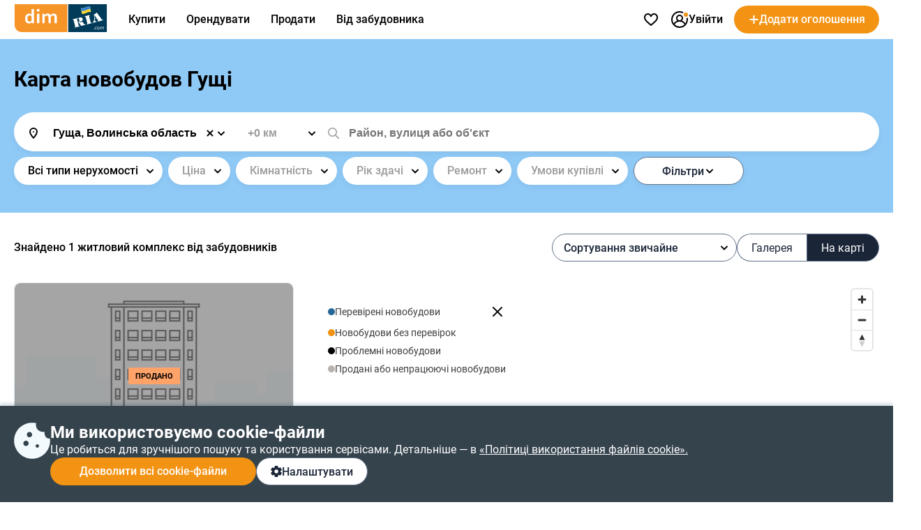

--- FILE ---
content_type: text/html; charset=utf-8
request_url: https://www.google.com/recaptcha/api2/anchor?ar=1&k=6LcuFdMUAAAAAHGswY54woAL8Le7hmO4jxDx5Q_q&co=aHR0cHM6Ly9kb20ucmlhLmNvbTo0NDM.&hl=en&v=PoyoqOPhxBO7pBk68S4YbpHZ&size=invisible&anchor-ms=20000&execute-ms=30000&cb=khc0g46qm7hj
body_size: 48526
content:
<!DOCTYPE HTML><html dir="ltr" lang="en"><head><meta http-equiv="Content-Type" content="text/html; charset=UTF-8">
<meta http-equiv="X-UA-Compatible" content="IE=edge">
<title>reCAPTCHA</title>
<style type="text/css">
/* cyrillic-ext */
@font-face {
  font-family: 'Roboto';
  font-style: normal;
  font-weight: 400;
  font-stretch: 100%;
  src: url(//fonts.gstatic.com/s/roboto/v48/KFO7CnqEu92Fr1ME7kSn66aGLdTylUAMa3GUBHMdazTgWw.woff2) format('woff2');
  unicode-range: U+0460-052F, U+1C80-1C8A, U+20B4, U+2DE0-2DFF, U+A640-A69F, U+FE2E-FE2F;
}
/* cyrillic */
@font-face {
  font-family: 'Roboto';
  font-style: normal;
  font-weight: 400;
  font-stretch: 100%;
  src: url(//fonts.gstatic.com/s/roboto/v48/KFO7CnqEu92Fr1ME7kSn66aGLdTylUAMa3iUBHMdazTgWw.woff2) format('woff2');
  unicode-range: U+0301, U+0400-045F, U+0490-0491, U+04B0-04B1, U+2116;
}
/* greek-ext */
@font-face {
  font-family: 'Roboto';
  font-style: normal;
  font-weight: 400;
  font-stretch: 100%;
  src: url(//fonts.gstatic.com/s/roboto/v48/KFO7CnqEu92Fr1ME7kSn66aGLdTylUAMa3CUBHMdazTgWw.woff2) format('woff2');
  unicode-range: U+1F00-1FFF;
}
/* greek */
@font-face {
  font-family: 'Roboto';
  font-style: normal;
  font-weight: 400;
  font-stretch: 100%;
  src: url(//fonts.gstatic.com/s/roboto/v48/KFO7CnqEu92Fr1ME7kSn66aGLdTylUAMa3-UBHMdazTgWw.woff2) format('woff2');
  unicode-range: U+0370-0377, U+037A-037F, U+0384-038A, U+038C, U+038E-03A1, U+03A3-03FF;
}
/* math */
@font-face {
  font-family: 'Roboto';
  font-style: normal;
  font-weight: 400;
  font-stretch: 100%;
  src: url(//fonts.gstatic.com/s/roboto/v48/KFO7CnqEu92Fr1ME7kSn66aGLdTylUAMawCUBHMdazTgWw.woff2) format('woff2');
  unicode-range: U+0302-0303, U+0305, U+0307-0308, U+0310, U+0312, U+0315, U+031A, U+0326-0327, U+032C, U+032F-0330, U+0332-0333, U+0338, U+033A, U+0346, U+034D, U+0391-03A1, U+03A3-03A9, U+03B1-03C9, U+03D1, U+03D5-03D6, U+03F0-03F1, U+03F4-03F5, U+2016-2017, U+2034-2038, U+203C, U+2040, U+2043, U+2047, U+2050, U+2057, U+205F, U+2070-2071, U+2074-208E, U+2090-209C, U+20D0-20DC, U+20E1, U+20E5-20EF, U+2100-2112, U+2114-2115, U+2117-2121, U+2123-214F, U+2190, U+2192, U+2194-21AE, U+21B0-21E5, U+21F1-21F2, U+21F4-2211, U+2213-2214, U+2216-22FF, U+2308-230B, U+2310, U+2319, U+231C-2321, U+2336-237A, U+237C, U+2395, U+239B-23B7, U+23D0, U+23DC-23E1, U+2474-2475, U+25AF, U+25B3, U+25B7, U+25BD, U+25C1, U+25CA, U+25CC, U+25FB, U+266D-266F, U+27C0-27FF, U+2900-2AFF, U+2B0E-2B11, U+2B30-2B4C, U+2BFE, U+3030, U+FF5B, U+FF5D, U+1D400-1D7FF, U+1EE00-1EEFF;
}
/* symbols */
@font-face {
  font-family: 'Roboto';
  font-style: normal;
  font-weight: 400;
  font-stretch: 100%;
  src: url(//fonts.gstatic.com/s/roboto/v48/KFO7CnqEu92Fr1ME7kSn66aGLdTylUAMaxKUBHMdazTgWw.woff2) format('woff2');
  unicode-range: U+0001-000C, U+000E-001F, U+007F-009F, U+20DD-20E0, U+20E2-20E4, U+2150-218F, U+2190, U+2192, U+2194-2199, U+21AF, U+21E6-21F0, U+21F3, U+2218-2219, U+2299, U+22C4-22C6, U+2300-243F, U+2440-244A, U+2460-24FF, U+25A0-27BF, U+2800-28FF, U+2921-2922, U+2981, U+29BF, U+29EB, U+2B00-2BFF, U+4DC0-4DFF, U+FFF9-FFFB, U+10140-1018E, U+10190-1019C, U+101A0, U+101D0-101FD, U+102E0-102FB, U+10E60-10E7E, U+1D2C0-1D2D3, U+1D2E0-1D37F, U+1F000-1F0FF, U+1F100-1F1AD, U+1F1E6-1F1FF, U+1F30D-1F30F, U+1F315, U+1F31C, U+1F31E, U+1F320-1F32C, U+1F336, U+1F378, U+1F37D, U+1F382, U+1F393-1F39F, U+1F3A7-1F3A8, U+1F3AC-1F3AF, U+1F3C2, U+1F3C4-1F3C6, U+1F3CA-1F3CE, U+1F3D4-1F3E0, U+1F3ED, U+1F3F1-1F3F3, U+1F3F5-1F3F7, U+1F408, U+1F415, U+1F41F, U+1F426, U+1F43F, U+1F441-1F442, U+1F444, U+1F446-1F449, U+1F44C-1F44E, U+1F453, U+1F46A, U+1F47D, U+1F4A3, U+1F4B0, U+1F4B3, U+1F4B9, U+1F4BB, U+1F4BF, U+1F4C8-1F4CB, U+1F4D6, U+1F4DA, U+1F4DF, U+1F4E3-1F4E6, U+1F4EA-1F4ED, U+1F4F7, U+1F4F9-1F4FB, U+1F4FD-1F4FE, U+1F503, U+1F507-1F50B, U+1F50D, U+1F512-1F513, U+1F53E-1F54A, U+1F54F-1F5FA, U+1F610, U+1F650-1F67F, U+1F687, U+1F68D, U+1F691, U+1F694, U+1F698, U+1F6AD, U+1F6B2, U+1F6B9-1F6BA, U+1F6BC, U+1F6C6-1F6CF, U+1F6D3-1F6D7, U+1F6E0-1F6EA, U+1F6F0-1F6F3, U+1F6F7-1F6FC, U+1F700-1F7FF, U+1F800-1F80B, U+1F810-1F847, U+1F850-1F859, U+1F860-1F887, U+1F890-1F8AD, U+1F8B0-1F8BB, U+1F8C0-1F8C1, U+1F900-1F90B, U+1F93B, U+1F946, U+1F984, U+1F996, U+1F9E9, U+1FA00-1FA6F, U+1FA70-1FA7C, U+1FA80-1FA89, U+1FA8F-1FAC6, U+1FACE-1FADC, U+1FADF-1FAE9, U+1FAF0-1FAF8, U+1FB00-1FBFF;
}
/* vietnamese */
@font-face {
  font-family: 'Roboto';
  font-style: normal;
  font-weight: 400;
  font-stretch: 100%;
  src: url(//fonts.gstatic.com/s/roboto/v48/KFO7CnqEu92Fr1ME7kSn66aGLdTylUAMa3OUBHMdazTgWw.woff2) format('woff2');
  unicode-range: U+0102-0103, U+0110-0111, U+0128-0129, U+0168-0169, U+01A0-01A1, U+01AF-01B0, U+0300-0301, U+0303-0304, U+0308-0309, U+0323, U+0329, U+1EA0-1EF9, U+20AB;
}
/* latin-ext */
@font-face {
  font-family: 'Roboto';
  font-style: normal;
  font-weight: 400;
  font-stretch: 100%;
  src: url(//fonts.gstatic.com/s/roboto/v48/KFO7CnqEu92Fr1ME7kSn66aGLdTylUAMa3KUBHMdazTgWw.woff2) format('woff2');
  unicode-range: U+0100-02BA, U+02BD-02C5, U+02C7-02CC, U+02CE-02D7, U+02DD-02FF, U+0304, U+0308, U+0329, U+1D00-1DBF, U+1E00-1E9F, U+1EF2-1EFF, U+2020, U+20A0-20AB, U+20AD-20C0, U+2113, U+2C60-2C7F, U+A720-A7FF;
}
/* latin */
@font-face {
  font-family: 'Roboto';
  font-style: normal;
  font-weight: 400;
  font-stretch: 100%;
  src: url(//fonts.gstatic.com/s/roboto/v48/KFO7CnqEu92Fr1ME7kSn66aGLdTylUAMa3yUBHMdazQ.woff2) format('woff2');
  unicode-range: U+0000-00FF, U+0131, U+0152-0153, U+02BB-02BC, U+02C6, U+02DA, U+02DC, U+0304, U+0308, U+0329, U+2000-206F, U+20AC, U+2122, U+2191, U+2193, U+2212, U+2215, U+FEFF, U+FFFD;
}
/* cyrillic-ext */
@font-face {
  font-family: 'Roboto';
  font-style: normal;
  font-weight: 500;
  font-stretch: 100%;
  src: url(//fonts.gstatic.com/s/roboto/v48/KFO7CnqEu92Fr1ME7kSn66aGLdTylUAMa3GUBHMdazTgWw.woff2) format('woff2');
  unicode-range: U+0460-052F, U+1C80-1C8A, U+20B4, U+2DE0-2DFF, U+A640-A69F, U+FE2E-FE2F;
}
/* cyrillic */
@font-face {
  font-family: 'Roboto';
  font-style: normal;
  font-weight: 500;
  font-stretch: 100%;
  src: url(//fonts.gstatic.com/s/roboto/v48/KFO7CnqEu92Fr1ME7kSn66aGLdTylUAMa3iUBHMdazTgWw.woff2) format('woff2');
  unicode-range: U+0301, U+0400-045F, U+0490-0491, U+04B0-04B1, U+2116;
}
/* greek-ext */
@font-face {
  font-family: 'Roboto';
  font-style: normal;
  font-weight: 500;
  font-stretch: 100%;
  src: url(//fonts.gstatic.com/s/roboto/v48/KFO7CnqEu92Fr1ME7kSn66aGLdTylUAMa3CUBHMdazTgWw.woff2) format('woff2');
  unicode-range: U+1F00-1FFF;
}
/* greek */
@font-face {
  font-family: 'Roboto';
  font-style: normal;
  font-weight: 500;
  font-stretch: 100%;
  src: url(//fonts.gstatic.com/s/roboto/v48/KFO7CnqEu92Fr1ME7kSn66aGLdTylUAMa3-UBHMdazTgWw.woff2) format('woff2');
  unicode-range: U+0370-0377, U+037A-037F, U+0384-038A, U+038C, U+038E-03A1, U+03A3-03FF;
}
/* math */
@font-face {
  font-family: 'Roboto';
  font-style: normal;
  font-weight: 500;
  font-stretch: 100%;
  src: url(//fonts.gstatic.com/s/roboto/v48/KFO7CnqEu92Fr1ME7kSn66aGLdTylUAMawCUBHMdazTgWw.woff2) format('woff2');
  unicode-range: U+0302-0303, U+0305, U+0307-0308, U+0310, U+0312, U+0315, U+031A, U+0326-0327, U+032C, U+032F-0330, U+0332-0333, U+0338, U+033A, U+0346, U+034D, U+0391-03A1, U+03A3-03A9, U+03B1-03C9, U+03D1, U+03D5-03D6, U+03F0-03F1, U+03F4-03F5, U+2016-2017, U+2034-2038, U+203C, U+2040, U+2043, U+2047, U+2050, U+2057, U+205F, U+2070-2071, U+2074-208E, U+2090-209C, U+20D0-20DC, U+20E1, U+20E5-20EF, U+2100-2112, U+2114-2115, U+2117-2121, U+2123-214F, U+2190, U+2192, U+2194-21AE, U+21B0-21E5, U+21F1-21F2, U+21F4-2211, U+2213-2214, U+2216-22FF, U+2308-230B, U+2310, U+2319, U+231C-2321, U+2336-237A, U+237C, U+2395, U+239B-23B7, U+23D0, U+23DC-23E1, U+2474-2475, U+25AF, U+25B3, U+25B7, U+25BD, U+25C1, U+25CA, U+25CC, U+25FB, U+266D-266F, U+27C0-27FF, U+2900-2AFF, U+2B0E-2B11, U+2B30-2B4C, U+2BFE, U+3030, U+FF5B, U+FF5D, U+1D400-1D7FF, U+1EE00-1EEFF;
}
/* symbols */
@font-face {
  font-family: 'Roboto';
  font-style: normal;
  font-weight: 500;
  font-stretch: 100%;
  src: url(//fonts.gstatic.com/s/roboto/v48/KFO7CnqEu92Fr1ME7kSn66aGLdTylUAMaxKUBHMdazTgWw.woff2) format('woff2');
  unicode-range: U+0001-000C, U+000E-001F, U+007F-009F, U+20DD-20E0, U+20E2-20E4, U+2150-218F, U+2190, U+2192, U+2194-2199, U+21AF, U+21E6-21F0, U+21F3, U+2218-2219, U+2299, U+22C4-22C6, U+2300-243F, U+2440-244A, U+2460-24FF, U+25A0-27BF, U+2800-28FF, U+2921-2922, U+2981, U+29BF, U+29EB, U+2B00-2BFF, U+4DC0-4DFF, U+FFF9-FFFB, U+10140-1018E, U+10190-1019C, U+101A0, U+101D0-101FD, U+102E0-102FB, U+10E60-10E7E, U+1D2C0-1D2D3, U+1D2E0-1D37F, U+1F000-1F0FF, U+1F100-1F1AD, U+1F1E6-1F1FF, U+1F30D-1F30F, U+1F315, U+1F31C, U+1F31E, U+1F320-1F32C, U+1F336, U+1F378, U+1F37D, U+1F382, U+1F393-1F39F, U+1F3A7-1F3A8, U+1F3AC-1F3AF, U+1F3C2, U+1F3C4-1F3C6, U+1F3CA-1F3CE, U+1F3D4-1F3E0, U+1F3ED, U+1F3F1-1F3F3, U+1F3F5-1F3F7, U+1F408, U+1F415, U+1F41F, U+1F426, U+1F43F, U+1F441-1F442, U+1F444, U+1F446-1F449, U+1F44C-1F44E, U+1F453, U+1F46A, U+1F47D, U+1F4A3, U+1F4B0, U+1F4B3, U+1F4B9, U+1F4BB, U+1F4BF, U+1F4C8-1F4CB, U+1F4D6, U+1F4DA, U+1F4DF, U+1F4E3-1F4E6, U+1F4EA-1F4ED, U+1F4F7, U+1F4F9-1F4FB, U+1F4FD-1F4FE, U+1F503, U+1F507-1F50B, U+1F50D, U+1F512-1F513, U+1F53E-1F54A, U+1F54F-1F5FA, U+1F610, U+1F650-1F67F, U+1F687, U+1F68D, U+1F691, U+1F694, U+1F698, U+1F6AD, U+1F6B2, U+1F6B9-1F6BA, U+1F6BC, U+1F6C6-1F6CF, U+1F6D3-1F6D7, U+1F6E0-1F6EA, U+1F6F0-1F6F3, U+1F6F7-1F6FC, U+1F700-1F7FF, U+1F800-1F80B, U+1F810-1F847, U+1F850-1F859, U+1F860-1F887, U+1F890-1F8AD, U+1F8B0-1F8BB, U+1F8C0-1F8C1, U+1F900-1F90B, U+1F93B, U+1F946, U+1F984, U+1F996, U+1F9E9, U+1FA00-1FA6F, U+1FA70-1FA7C, U+1FA80-1FA89, U+1FA8F-1FAC6, U+1FACE-1FADC, U+1FADF-1FAE9, U+1FAF0-1FAF8, U+1FB00-1FBFF;
}
/* vietnamese */
@font-face {
  font-family: 'Roboto';
  font-style: normal;
  font-weight: 500;
  font-stretch: 100%;
  src: url(//fonts.gstatic.com/s/roboto/v48/KFO7CnqEu92Fr1ME7kSn66aGLdTylUAMa3OUBHMdazTgWw.woff2) format('woff2');
  unicode-range: U+0102-0103, U+0110-0111, U+0128-0129, U+0168-0169, U+01A0-01A1, U+01AF-01B0, U+0300-0301, U+0303-0304, U+0308-0309, U+0323, U+0329, U+1EA0-1EF9, U+20AB;
}
/* latin-ext */
@font-face {
  font-family: 'Roboto';
  font-style: normal;
  font-weight: 500;
  font-stretch: 100%;
  src: url(//fonts.gstatic.com/s/roboto/v48/KFO7CnqEu92Fr1ME7kSn66aGLdTylUAMa3KUBHMdazTgWw.woff2) format('woff2');
  unicode-range: U+0100-02BA, U+02BD-02C5, U+02C7-02CC, U+02CE-02D7, U+02DD-02FF, U+0304, U+0308, U+0329, U+1D00-1DBF, U+1E00-1E9F, U+1EF2-1EFF, U+2020, U+20A0-20AB, U+20AD-20C0, U+2113, U+2C60-2C7F, U+A720-A7FF;
}
/* latin */
@font-face {
  font-family: 'Roboto';
  font-style: normal;
  font-weight: 500;
  font-stretch: 100%;
  src: url(//fonts.gstatic.com/s/roboto/v48/KFO7CnqEu92Fr1ME7kSn66aGLdTylUAMa3yUBHMdazQ.woff2) format('woff2');
  unicode-range: U+0000-00FF, U+0131, U+0152-0153, U+02BB-02BC, U+02C6, U+02DA, U+02DC, U+0304, U+0308, U+0329, U+2000-206F, U+20AC, U+2122, U+2191, U+2193, U+2212, U+2215, U+FEFF, U+FFFD;
}
/* cyrillic-ext */
@font-face {
  font-family: 'Roboto';
  font-style: normal;
  font-weight: 900;
  font-stretch: 100%;
  src: url(//fonts.gstatic.com/s/roboto/v48/KFO7CnqEu92Fr1ME7kSn66aGLdTylUAMa3GUBHMdazTgWw.woff2) format('woff2');
  unicode-range: U+0460-052F, U+1C80-1C8A, U+20B4, U+2DE0-2DFF, U+A640-A69F, U+FE2E-FE2F;
}
/* cyrillic */
@font-face {
  font-family: 'Roboto';
  font-style: normal;
  font-weight: 900;
  font-stretch: 100%;
  src: url(//fonts.gstatic.com/s/roboto/v48/KFO7CnqEu92Fr1ME7kSn66aGLdTylUAMa3iUBHMdazTgWw.woff2) format('woff2');
  unicode-range: U+0301, U+0400-045F, U+0490-0491, U+04B0-04B1, U+2116;
}
/* greek-ext */
@font-face {
  font-family: 'Roboto';
  font-style: normal;
  font-weight: 900;
  font-stretch: 100%;
  src: url(//fonts.gstatic.com/s/roboto/v48/KFO7CnqEu92Fr1ME7kSn66aGLdTylUAMa3CUBHMdazTgWw.woff2) format('woff2');
  unicode-range: U+1F00-1FFF;
}
/* greek */
@font-face {
  font-family: 'Roboto';
  font-style: normal;
  font-weight: 900;
  font-stretch: 100%;
  src: url(//fonts.gstatic.com/s/roboto/v48/KFO7CnqEu92Fr1ME7kSn66aGLdTylUAMa3-UBHMdazTgWw.woff2) format('woff2');
  unicode-range: U+0370-0377, U+037A-037F, U+0384-038A, U+038C, U+038E-03A1, U+03A3-03FF;
}
/* math */
@font-face {
  font-family: 'Roboto';
  font-style: normal;
  font-weight: 900;
  font-stretch: 100%;
  src: url(//fonts.gstatic.com/s/roboto/v48/KFO7CnqEu92Fr1ME7kSn66aGLdTylUAMawCUBHMdazTgWw.woff2) format('woff2');
  unicode-range: U+0302-0303, U+0305, U+0307-0308, U+0310, U+0312, U+0315, U+031A, U+0326-0327, U+032C, U+032F-0330, U+0332-0333, U+0338, U+033A, U+0346, U+034D, U+0391-03A1, U+03A3-03A9, U+03B1-03C9, U+03D1, U+03D5-03D6, U+03F0-03F1, U+03F4-03F5, U+2016-2017, U+2034-2038, U+203C, U+2040, U+2043, U+2047, U+2050, U+2057, U+205F, U+2070-2071, U+2074-208E, U+2090-209C, U+20D0-20DC, U+20E1, U+20E5-20EF, U+2100-2112, U+2114-2115, U+2117-2121, U+2123-214F, U+2190, U+2192, U+2194-21AE, U+21B0-21E5, U+21F1-21F2, U+21F4-2211, U+2213-2214, U+2216-22FF, U+2308-230B, U+2310, U+2319, U+231C-2321, U+2336-237A, U+237C, U+2395, U+239B-23B7, U+23D0, U+23DC-23E1, U+2474-2475, U+25AF, U+25B3, U+25B7, U+25BD, U+25C1, U+25CA, U+25CC, U+25FB, U+266D-266F, U+27C0-27FF, U+2900-2AFF, U+2B0E-2B11, U+2B30-2B4C, U+2BFE, U+3030, U+FF5B, U+FF5D, U+1D400-1D7FF, U+1EE00-1EEFF;
}
/* symbols */
@font-face {
  font-family: 'Roboto';
  font-style: normal;
  font-weight: 900;
  font-stretch: 100%;
  src: url(//fonts.gstatic.com/s/roboto/v48/KFO7CnqEu92Fr1ME7kSn66aGLdTylUAMaxKUBHMdazTgWw.woff2) format('woff2');
  unicode-range: U+0001-000C, U+000E-001F, U+007F-009F, U+20DD-20E0, U+20E2-20E4, U+2150-218F, U+2190, U+2192, U+2194-2199, U+21AF, U+21E6-21F0, U+21F3, U+2218-2219, U+2299, U+22C4-22C6, U+2300-243F, U+2440-244A, U+2460-24FF, U+25A0-27BF, U+2800-28FF, U+2921-2922, U+2981, U+29BF, U+29EB, U+2B00-2BFF, U+4DC0-4DFF, U+FFF9-FFFB, U+10140-1018E, U+10190-1019C, U+101A0, U+101D0-101FD, U+102E0-102FB, U+10E60-10E7E, U+1D2C0-1D2D3, U+1D2E0-1D37F, U+1F000-1F0FF, U+1F100-1F1AD, U+1F1E6-1F1FF, U+1F30D-1F30F, U+1F315, U+1F31C, U+1F31E, U+1F320-1F32C, U+1F336, U+1F378, U+1F37D, U+1F382, U+1F393-1F39F, U+1F3A7-1F3A8, U+1F3AC-1F3AF, U+1F3C2, U+1F3C4-1F3C6, U+1F3CA-1F3CE, U+1F3D4-1F3E0, U+1F3ED, U+1F3F1-1F3F3, U+1F3F5-1F3F7, U+1F408, U+1F415, U+1F41F, U+1F426, U+1F43F, U+1F441-1F442, U+1F444, U+1F446-1F449, U+1F44C-1F44E, U+1F453, U+1F46A, U+1F47D, U+1F4A3, U+1F4B0, U+1F4B3, U+1F4B9, U+1F4BB, U+1F4BF, U+1F4C8-1F4CB, U+1F4D6, U+1F4DA, U+1F4DF, U+1F4E3-1F4E6, U+1F4EA-1F4ED, U+1F4F7, U+1F4F9-1F4FB, U+1F4FD-1F4FE, U+1F503, U+1F507-1F50B, U+1F50D, U+1F512-1F513, U+1F53E-1F54A, U+1F54F-1F5FA, U+1F610, U+1F650-1F67F, U+1F687, U+1F68D, U+1F691, U+1F694, U+1F698, U+1F6AD, U+1F6B2, U+1F6B9-1F6BA, U+1F6BC, U+1F6C6-1F6CF, U+1F6D3-1F6D7, U+1F6E0-1F6EA, U+1F6F0-1F6F3, U+1F6F7-1F6FC, U+1F700-1F7FF, U+1F800-1F80B, U+1F810-1F847, U+1F850-1F859, U+1F860-1F887, U+1F890-1F8AD, U+1F8B0-1F8BB, U+1F8C0-1F8C1, U+1F900-1F90B, U+1F93B, U+1F946, U+1F984, U+1F996, U+1F9E9, U+1FA00-1FA6F, U+1FA70-1FA7C, U+1FA80-1FA89, U+1FA8F-1FAC6, U+1FACE-1FADC, U+1FADF-1FAE9, U+1FAF0-1FAF8, U+1FB00-1FBFF;
}
/* vietnamese */
@font-face {
  font-family: 'Roboto';
  font-style: normal;
  font-weight: 900;
  font-stretch: 100%;
  src: url(//fonts.gstatic.com/s/roboto/v48/KFO7CnqEu92Fr1ME7kSn66aGLdTylUAMa3OUBHMdazTgWw.woff2) format('woff2');
  unicode-range: U+0102-0103, U+0110-0111, U+0128-0129, U+0168-0169, U+01A0-01A1, U+01AF-01B0, U+0300-0301, U+0303-0304, U+0308-0309, U+0323, U+0329, U+1EA0-1EF9, U+20AB;
}
/* latin-ext */
@font-face {
  font-family: 'Roboto';
  font-style: normal;
  font-weight: 900;
  font-stretch: 100%;
  src: url(//fonts.gstatic.com/s/roboto/v48/KFO7CnqEu92Fr1ME7kSn66aGLdTylUAMa3KUBHMdazTgWw.woff2) format('woff2');
  unicode-range: U+0100-02BA, U+02BD-02C5, U+02C7-02CC, U+02CE-02D7, U+02DD-02FF, U+0304, U+0308, U+0329, U+1D00-1DBF, U+1E00-1E9F, U+1EF2-1EFF, U+2020, U+20A0-20AB, U+20AD-20C0, U+2113, U+2C60-2C7F, U+A720-A7FF;
}
/* latin */
@font-face {
  font-family: 'Roboto';
  font-style: normal;
  font-weight: 900;
  font-stretch: 100%;
  src: url(//fonts.gstatic.com/s/roboto/v48/KFO7CnqEu92Fr1ME7kSn66aGLdTylUAMa3yUBHMdazQ.woff2) format('woff2');
  unicode-range: U+0000-00FF, U+0131, U+0152-0153, U+02BB-02BC, U+02C6, U+02DA, U+02DC, U+0304, U+0308, U+0329, U+2000-206F, U+20AC, U+2122, U+2191, U+2193, U+2212, U+2215, U+FEFF, U+FFFD;
}

</style>
<link rel="stylesheet" type="text/css" href="https://www.gstatic.com/recaptcha/releases/PoyoqOPhxBO7pBk68S4YbpHZ/styles__ltr.css">
<script nonce="hW7nqWMXSxhMijzIKEhkYQ" type="text/javascript">window['__recaptcha_api'] = 'https://www.google.com/recaptcha/api2/';</script>
<script type="text/javascript" src="https://www.gstatic.com/recaptcha/releases/PoyoqOPhxBO7pBk68S4YbpHZ/recaptcha__en.js" nonce="hW7nqWMXSxhMijzIKEhkYQ">
      
    </script></head>
<body><div id="rc-anchor-alert" class="rc-anchor-alert"></div>
<input type="hidden" id="recaptcha-token" value="[base64]">
<script type="text/javascript" nonce="hW7nqWMXSxhMijzIKEhkYQ">
      recaptcha.anchor.Main.init("[\x22ainput\x22,[\x22bgdata\x22,\x22\x22,\[base64]/[base64]/[base64]/[base64]/[base64]/UltsKytdPUU6KEU8MjA0OD9SW2wrK109RT4+NnwxOTI6KChFJjY0NTEyKT09NTUyOTYmJk0rMTxjLmxlbmd0aCYmKGMuY2hhckNvZGVBdChNKzEpJjY0NTEyKT09NTYzMjA/[base64]/[base64]/[base64]/[base64]/[base64]/[base64]/[base64]\x22,\[base64]\\u003d\\u003d\x22,\x22fcKxTMOGGMKrwpLCtMO6dFFQw4QKw5UKwqTCnkrCksKKEMO9w6vDtR4bwqFawqlzwp1jwrzDulLDkF7CoXtcw6LCvcOFwr/DrU7CpMODw5HDuV/CmDbCoynDtMOvQ0bDpRzDusOgwpzCm8KkPsKIRcK/AMOuNcOsw4TCocOGwpXCmnojMDQLdnBCR8KFGMOtw7jDvcOrwopjwpfDrWIMO8KORSFzO8OLd3JWw7YDwq8/[base64]/[base64]/Ij57wq/DpcO2KXHCpUl0NMKWV35+RcObw5rDt8OYwrsNKMKoalIYIsKadsOMwqwiXsKlWSXCrcK6wqrDksOuNcO3VyDDj8KCw6fCrwTDhcKew7NEw64Qwo/DvcKBw5kZCBsQTMKnw7o7w6HCtCc/wqAsd8Omw7EiwpgxGMO5V8KAw5LDhsKYcMKCwpElw6LDtcKYBgkHOsKNMCbCmsOiwplrw7hhwokQwonDmsOndcK0w6TCp8K/woIFc2rDssKDw5LCpcKrMDBIw4rDlcKhGWHCosO5wojDrMOnw7PCpsOLw7kMw4vCqMK2ecOkasOmBAPDs1PClsKrZj/Ch8OGwr7Dh8O3G0ANK3Qjw49VwrRww4xXwp5aMFPChEjDgCPCkGwXS8ObIxwjwoEMwo3DjTzCicOmwrBoacOhFgnDtSLCtcKnfVPChUvCmzoWbMO6Y1V9bkPDkMO2w680woEdf8OOw5PCoHfDisOiw44EwqbCsSXDpjMyZznChn0/[base64]/aRUzw7lWWMOYwrfDl8OKwpc7w41Lw7fCqsKcAsK1HHEuBcOcwog/[base64]/DtcK6bxrCt8KQC1AANcORw7zDhRjDoUU3HcKPRHrCucKbUAQ7ZsOyw63DusO1EUFLwpXDsyHDs8KjwrnCtMO8w78fwqbClAkMw4x/wr5+w41sfADCv8K7wowUwodVMm0sw6o0GcOHw4XDkwllFcOmf8KqHsKjw4/[base64]/CgzZjBcK3wqxNIcO9X0LCnsKswpZfwp/CkcKleRbDvMOfwrgFw5lzw4nCny90RsKcCj5QR1rDg8K4KgEQwrPDjMKAZcOVw5nCrhdPAsKuPcKgw7bCiGwiUHXCkxhhOcK/N8KXw4trCSbCicOYLitEZSZaHxldTMODB0/DpzLDul0nwrjDllZ8wphawq/CkzjDlgsmVlXDssOWG3jDqWRew7PCn2XDmsOtTMK3bh95w5vCgX/CkmEGw6TCkMOULcOUUMOOwobDusO5U2d4Hn/Ch8OoQDXDm8ObMcKlVsKIb3rCukJVwqzDnQfCu3DDvR06wqrCl8K4wrXDq1paYsOyw69lB18Zwpl5wrwrD8OEw5YFwq4wDl9+wrxHScOaw7rCh8OZwqwCO8OUw7nDrsO/[base64]/[base64]/[base64]/KzdTw5HDhcK3wosqX8O+Ygs/w7wLQmrDosOMw68ZdsK+cmN/w5LCpjdAcXE+KMODwqLCq3lbw6MJX8OuIMK/[base64]/woAgwqAsw5nCgcKEciZkwrnCusKUwq5BVnzDosKqw4jCvWUww4DDqcOqYhI1esO9D8OZw4fDiijDqcOTwp/[base64]/CvwPCmkrCsxwMwoVfT8K6G8O5w4IobMOqwoDCp8KfwqsNSw7CpcOpCE4aMMOxQMOLbgnCv0/[base64]/CqcKpw6TDicOHDcORwpcuXyg2w7bDoMOkbg7CucO6w4fDkMOpwoQZGcK0SnwWJERPLMOOQsKXccOnWzbCrTPDtcOiw6FlGSbDj8KZw6zDuTlUVcOowpFrw4Ftw5g0wqLCiFMyZj/DuEbDj8O/QcOgwqV+wonDqsOWwrPDk8KXLF9pYl/CmVkFwrnDuykqCcOnHcOrw4XDm8OiwqXDu8KmwqI6Y8OOw6HCpsK8A8Oiw5kKUcKuwrjDscONU8KOPQ7CiBbDscOuw4pGcU4rX8K6w5zCv8KVwpwMw6VLw5cUwq0/wqtPw4dxJMKECFQVw7TCncOewqTCkcKafj0+wp3ClsO7wqFJTQrCgMOYwqMQf8K4Mi1SLcKcBg1tw4hfbsOzKgJIf8KewrFVbsK9azDDrH0awqcgwoTCiMOuw4fCikzCvcKMJcKawr3ClcOodyvDscKNwpXClhXClU0Tw4jDgAIPw4RDUBfCi8K/[base64]/DhMO9SXjCuXZywrnDtBM9LRBfLMKlcsOBQ24cw47DmGNRw5LCrS1UBMK5cBHDgsOUw5EEw5lbwo4bw5DCmcKawqjDhE3Cn2xkw7B4E8ObZkLDhsOOD8OGJg7DoCcSw7DCkGPDmsOmw6TCvwNaEw/[base64]/w49Mw7Mlw4bDtXTDlsOpKj7DmsO/[base64]/DvUhFwqPCpsKgdMKGFsKicBzCosO/w4PDrMKiw7hswrpGewDDoDrDqz1GwpbDsl8YcjXDllxnDjAww4nDs8Kcw69rw7XCiMOCCMOCNsKaJ8OMFRBNwpjDsSjCgx3DkB7CqgTChcKHP8OQdnIzJWFPMcO8w69pw4pCc8O+wqPDqkIgHwMkw5bCuToJXh/CvAI7woTDkhlAVMKdSMKLwofDiGIWwoUuw6HCucK2wqTCgWITwp95w4RNwrfCoBJzw747PX0Qwq4hT8OSw77DkX81w4MRJcORwqXCncOpwqrCp2whSGAtPj/CrcKFTTjDskdEfMOFJMOKwpAfw57DksOSG0RmdMK9RsORScONw4cKw7XDlMObP8K7DcKgw5FKcBdswp8EwrZxZxNVBnfCisKtdlPDiMOlw47CtTTDocO4wrvDni9KcDomwpbDuMOnGToAw51tIwJ7LTDDqyEgwqfCh8OyEmI4Vm0Mwr/CoDPCnxDCr8Kmw5TDoipJw5VIw74YL8Ogw4rDgiB/wrsCW0U/[base64]/[base64]/YsK2wpkPw7PDp8Omw6TCh8KEHMKewp54wrTClA3Cr8OWwq/Du8KZw6hPwqleQVFywrdvCsOIEcK7wosCw5HCo8O6w7E6RRfCvsOIw5fChDnDpMKPNcO+w5nDrMOAw4LDvMK5w5DCnGkTBxthGMO9cHHCuDHCkEFXal4/[base64]/Dm8OEdUnDlmsJwp8Dw5EYScKpbS8Pw6rCjsKzLcO7w4xDw4hhSDcYZCvDrER0C8OoZi7DucOJZMOAUF4RBcOuJcOow6bDgDvDusOAwpgjwpV2BGsCw6bCvjtoX8O7wpFkwofCg8KJUngXwp7DoQJswrDDukZFIG7CrFDDssO0a2V5w4LDh8Odw40DwoXDrGrCpm/Cun7DpGQmIg/CgsOww7lXJcKhCBtKw5lOw6x0wojDpxYGMsKTw4zDnsKawrnDpMKnEsOoKMKDK8OpcMKsNsKlw4jCrcONaMKFR0NGwpTDrMKdKcKrA8OZbjvDiDvDu8O8wrLDpcO0OjB5w7/DqcOTwoVfw4rCi8OCwpnDisOdDAnDkQ/ChDPDu3vCscOxbmbDik1YVcOgw5RKNcKDQsKgw4wEw6zClkXDhAFkw6HCicOLwpYRfsOqYxEuDsOkI3bClRTDu8OaTwEOYcKDXRs9wqJRP2TDl0wbCU3CscOCwoAvZ0LCg3/CqUzDpigawq17wonDmcKkwqXCv8Kvw6HDkXPCg8KGLWPCvsO8DcKhwpMpO8KPa8OUw6UMw6lhBRfDkwbDoFYpYcKvFWLCmjzDtHZAW1Zww4Utw75VwpM9w5bDjkvDpsK4w4oMJcKNDRPClCJUwrnDksO6A0cRccKhAsO4GzbDlMKEFSIww7IHPMOGRcKxOlhPC8O9wo/DpgNswqsLwo/[base64]/Dr8Kca8OfDMKAw5LDuQTDuyjDrsKbw53DhnRpwpDCi8Okw5YuI8KZZMODw6/CvGLCqiLChyoQesO2TEXDqSBiAsKzw7FDw7tYf8KHazwmw4/[base64]/wp/CvSkoXMONFcO+wpZoYTNWw64+dnzCmCnDkMO/w5/DpcKbwoIxwolTw7Rfb8OGwqgwwqXDkMKAw5Arw4PCocKFcsOif8OtLMOBGBQ/wpk3w7p/PcOxwqMKAgLDnsKZHMKQeybCpMO/wp7DonzCs8KQw5pIwokcwr4zw5zCoQU8PMKrX2J7KMKSw5dYPEEuwrPCix/[base64]/w68gKsOUPx8SYB15IsKoIlJUNz9BEFRuwop0bcOOw7QIwonCqsOPwoReWj9sHsKDwptewprCrMK1YcOgYsKmw7PCoMOEfGUewoHDpMKEYcK9NMKBwonCvcKZw5xjSCg2aMOEBgwrZgcdw5vDrcOofldBFXV3MsO+wopSw4w/w4AowqV8w57CkWRpO8Opw4BeeMOjwprCmxUTw6DClCvCucOTNGHCrsOsFhQaw4wtw4t4w6AZBMKVZMKkLRvCrcK6CMK2YHE+RMOEw7Uxw5p5bMOpb1Ftw4bCrGwsJMKFLU/DpFfDnsKAw5HCuWJCJsKxDMKkYiPCm8OOFQTCmsOEd0jCpcKLSmvDm8OfPQnDvRnChDXCphfCjkbDrD9ywofCvMO4F8KCw7kzwpFewpjCuMOSIXpRHDJ0wpjDhsKiw7wawoTCm1PCmFsFWFjCmMKzUhzDnsK5XR/DhsK1fgjDlHDCsMKVOxnCtF3CtMOjwod+QcOgI1RDw4N3w4jCiMKxw78zWj82w7nDkMKTI8ORwpLDnMOMw6Zfwpw3NhZtFBzDnMKGfmbDm8OFwq3Dm2/CrSXDu8K0GcOYwpJTwqvCmi0pJAUGwq7CmzLDmcK3w7nCrzc8wqc7wqRMf8OswojCr8OhCMKgwrNfw7VhwoEARksnJTbCi1zDvUbDqMO2AsKlWgogwqs0E8Kya1RDw4rDv8OHG0rCjsKrP0VoVMKAd8OUNQvDjl8Lw5pFaG/CjSYdFC7CjsKMDsOHw6zDvFBqw7kBw58fwqPDjGAnwpjDgMK4w7Y7w53CsMKtw5M4C8OEwobDt2IpcsKbIsK5XwMUw59leDrDo8KUScK9w59IRMKjW0XDj27Dr8KWwoXCh8Kiwpt2IsKgf8O/wpHCsMK+w498w7vDhB3CrsKEwosiVwFROE0rwoHCtMOaWMOmd8OyZj7Chn/CmMKuw6tWwo0GIsOabTlZw73CssKHSll+Vx7Cm8KMDXnDl1ZIbcOkP8KmcR5+wp/DtMOawrvDiiYGVsOUwp/[base64]/CsDrChcO3FCHDlWowCCN2TsKaSsK9ZzvDuRlfw44DBwTDvsKywpPCr8OtOh0mw7rDtlFudDTCqsKUwqDCrMOsw6zDrcKnw5rDkcOUwrVQXW/ClMKxF3A+F8OMwpIEw4XDu8Oqw7zCoWbDpsKhwq7Ck8KHwpdETsKbKH3Dv8O0YsKKYcODw63DszJmwoxYwrMvSsKGJxfDicORw4zCsWHDq8O/wrvCssOVTT8Fw4/CkMKVwpvCl0d2w6EZXcK7w6ULCMKPwpUhwoZyRyJrX0bDqBJySH8Vw4ROwrHDkMKuwqrDhCViwpQLwpAIPk0Ew5DDkMO7ecO7WMKWVcKLa3I2wpl6w5zDtF7DiSvCmXE/AcK3wodqBcOpwrF6wq7Dr2TDikZWwqXDscK+w47CjMO+EsODwqjCkcKPwpBtPMKUeiZkw67Cu8OhwpnCpVghLAInL8KXJm/CjcKIHRfDncKyw43Dr8K8w4LDsMOAScO+w77DocOqc8OqBMK+wpACJknCo39hecKnw77DpMKbdcOgf8ORw40/NkPCjwrDuhlfBi9QbChdFFhPwoEqw74swovCisKmI8Kxw5XDsWZANl8BX8K8XSzCusKtw4DCvsKWeGHClsOUE2LDh8KgCynDpiR0wqzCk18GwqTDqxhJHz3DpsOQN3IlOXJkwp3Dtx1WLA9lw4NQNsOHw7U9asKwwpgEw5F/RsOGwozDuyVFwqjDsCzCosODbiPDisKifMOub8KNwofDlcKoEXwsw77DvQ5pMcK/[base64]/[base64]/G8KRw4TDqQLDiMOewrbDtxJIdcOewq0tL8K/w5PClXptS0nDoWhjw6LDuMOGwo8HeGnDiRY8w7nDoGohAx3Di113EMOkwoluUsOeKXIuw7DClsKywqDDmMOEw7nCvi/[base64]/LE/CokfDnnXCmsKawo7Cilc/w49ISsKaKcO8TcK6RMO5RTnDo8KOwpQmBg/[base64]/FHUpI8KXI8OIwqvCsBjChMKSw7DCoMOXFsOewp/DmsKqSS/[base64]/wqHDtsKRw4fDq2PCggIIPcOtP3DDu8KswrYFwo3CocK9wqDCuAoiw5UfwqTCi0PDrz5zNwpHC8Oyw6bDlcOVK8KkSMOPG8O/QiB6XyJlI8OqwqAvYAvDqsKswoTCp30Dw4fChkpEAMK8WzDDtcKRw5TDosOEdgNvP8KLb2fCnQs3wobCscKCN8OMw7DCsQbCpjzCvGvDji7Ci8OnwrnDmcKPw58LwoLCk1bCjcKWDQd9w5MLwo7DmsOEwrDChMOAwqV8wprDlsKPEE/CoU/ChlNyDcOedMOiN1p5Gw7DnXI5w5kXw7HDsQwjw5ITw41VWRvDtMKnw5jDgcOgYMOKKcO4SF7DoGDCkGbCoMKvFifCv8KAM2wMwrXCjjfCpsKzwo7CnxfCqj5+wpxCQMOUMUg/wplzNw/[base64]/TcO7wpJkw6PCrsO+fMKFwqfDsH9CX3vDicKAw7bCqGPDkMO/ZcOjIsOXRWrDs8OCwofDj8OmwrfDgsKHLCLDgTFewpgKdsKdJsO+VivDnis6WUAJw7bCvUgABDw9I8KMJcKxw7scw4M2OcOwITLDil3DocKdSEXDpRNpOcKowpjCqH3CqsKKw4xYcDnCoMOtwoLDvn4pwqbDtV/CgcOtw5LCrXjDp1TDhsKfw7BzAsKSDcK2w6E9YlHCmHozasOqwpQUwqbDj1jDqEPDusO0woLDlFbCsMK/w6nDgcK0Z0FlCsKFwqXClcOre2DDhX/CiMKZQSbCtsK+V8K4w6PDrXPDo8O7w67Cs1FPw4QDw6PCuMOmwq7DtGF+Vg/DvGnDiMKpPMKGFhthMSJlYsKOw5R3wqfCvyI8w4kFw4dUPkkmw6J1GljCl27Ds0NTwplswqPCg8KLQMOgKAAiw6XClsOwJF9Ywpw/wqtHdWHCrMO5woQcHMOywqHDr2dVL8KZw6/DsG15w79nC8OfA33DiC/Dh8OEwoJiw7DCsMKGwoHCosKaUEnDkcK2wpA5KcKWw4HDpyEvwr8caDwMwq8Dw6zDhsOdNwpnw7Y3w6/DpsKUAcOdw7N/w4x+IsKUwqIFwojDjBgDAxlxwr9nw5rDucK/wrbCs28qwpp5w5nCuETDocOHw4NAQsOUIAHCsm4FWC/Do8KHZMKEwpdBAmnCiV0HVsOBwq3CscKEw6/Dt8KWwqLCs8KsNy/CpcKBUcKRwqvCrzZrAcKaw6bCs8Kkw6HCnkDCj8O3PAhVdsOnFcKhDn5tf8K+egDCj8K8FwoHw5UgX1Biwp3Cu8KVw4bDhsO5HClvw6NWwr5iw6rCgAo3wqFdwpvCgsO4GcKiw57CkQXCgcKrJAwoIMKHw5fCjHUYYwLDkX/DtAB9wpbDm8OBVRPDpz0JDMOrw7/Dk0/DgcO5wrhDwqJgJ2k3AiUIwonCisKnwoEcO1jDgULCjcOMwrbCjB3DqsO8fgXDscKNZsKFccKpwrLCggXCv8KQwp7ClD/DhMONw6nDncOaw5Jvwqg1QsOZSynDhcK1wq3CikTCnMOUw6bCrA0bLcODwqjDnRDConnCisKpUmTDphTCs8O6QWnCun8xUcOEw5DDhRBvaQ3CtsKSw7EtURMQwr3Djz/DplF/AHkyw43DrSkFX31PIlfCjnRFw5HDu3PCnjXCg8KHwoXDgSoNwqxWMMOqw4/[base64]/wq5gKMKhw6DDgsOsLV3Cjh9Fwq3Cg25AV8OtwpoDTR3DusKGRE7CmcO/WsK1F8OXOsKeLW7Cu8O1w5PDjMKtwofCunNaw65rwooTwoAbV8OzwpwpPETCt8OaYj7ChRw7BBk/[base64]/BMKnwod8d8OEWz5owrIXw5HCozHDo2M4NGXCs1zDrDldw4w5wp/[base64]/[base64]/DsMOmaMK1w4obBMKbDi8EYUHCqcOpw4oCwp9bwqkzJcKzworDjSMbwqhgOChywowfw6RGAMKMM8Ozw4/CrMKew5ZfwoDDmcKvwonDsMOEEzjDvRjDsy08bWljBEXDpsOUf8KaesK1DMOsFMOXTMOaEMOZwozDtAApdMK/bUYHw7rCqijCjMO1w6zCozHDv0gGw4I8wq7CqUkZw4DCtcK5wrHCs2vDtFzDjBbDhGQbw7fCpWofb8KiRi/DpMOxAMKew5fCgWkPH8KiZXPCg0nClSkUw7dxw5rCjy3DvWrDkU/CnhFgTMOxDcKGBMOnfVLDr8Oyw7Ntw5jDlsOBwr/CnsOtwrPCoMOWwrbCusOfw5cXZUxJFXjCuMKISUd6wpIgwr0nwqXChA3ChMOtIXHCjR3CjV/CsjJpQAfDvSB1Xh80wpoFw7oQTC3Dg8K3w7DDjsOmTRdyw4EBI8KMwoMCw4R7UsKiwoXCoDkSw7hgwoTDlClrw7VRwr3DqDDDkmXCv8OSw7/Ch8OLNsOzw7XDo1kMwowTwq5MwpJLYMO7w5p/C1FqBgnDlTvCgcO1w77CmDLDusKVBAzDmMKjw7jCosKSw4bCmMK3wpMxw5JQwqYURCJUwoItwrAxw7/DoD/DsiBuZTUswqrDsCxbw5DDjMOHw4PDkzM0FMKDw6sFwrDCpMK0NsKHMhDCvGfCmETCkmILw4Bzw6HDsiIRPMOZM8O8KcKowr9yZGYWOUDDkMKrQ0wXwq/CpkvCgETCmcO8QcONw4pwwrcDw5R4w5bCrR7CpCFWSQM+anjCkRrDlCnDoDdGNMOjwoxNw4nDuF/Co8KXwp7DscKeOFHDpsKhwpo8wqbCrcKewqhPW8KPWMO8wrzCocKtwpxFw75CLsKbwo/DncOvOMKiwqwAS8KZw4hpT2LCsinDrcOhM8OuTsO1wqPDjAEHUsKvYMOywqM9w5VUw7YRwoxJBsO8UULCsV5nw446HWhzFVvCqMK2woUMScOxw73DgsOOw4AGX38KacOAw4p1woIGCyxZWVzDicObKlLDjMObw4AZNB7DtsKZwpXCs3PDlw/Do8KWZErCsRgwFhXDt8Odwr7DlsKnR8OlOXlcwoM2w4nCiMOgw4LDrw0gJmRCN05Aw70Uw5E5w7QvB8Kvw4w8w6Ugwp7Ck8KABMOHX2w8bR/DuMOLw6UtHsKlwoImbcK0wp1pWsOQKsOELMOuCMOkw7nDhw7DhMOOQ3tSScO1w65EwrHCv358f8KxwpklZBbDhTt6JzgXGjjCk8KSwr/[base64]/[base64]/DvsOMWMOYKCrCk8KrRcKlw5V7wp/Cti3CgMOjw4DCpxPCucOIwoXDkV/[base64]/DtMKAwrbCnsKswoLCkTTCi8KibcKYAsK/cMOSwqY6PsOfwqMiw5JWw79ReXjDnMKfacOoEBPDrMKPw7bCl389wqcFDFscwqrDgDHCpMOHw4g5woxXOFDCjcOSW8OWejcGOcO/woLCvkDDmF7Cn8KYbcOzw4Vdw47DpAwlw75GwojCrsOmYRERw7FqcsKOIcOrDTRiwqjDisK2YX1QwqHDvGwsw68fJsK6wqZhwq8Vwr9IIMK8w5VIw6k9JFN/VMKNw48pw5zDjiovUkfCliZ+wofCvMK2w4pswqvCkHFRCcOyeMKRdGkIwq9yw7HClMOmeMONwqwewoMNW8OiwoAebTI7JsKuJcOJw6jDgcKzdcOARl7Cj0RjEn5RdEBfwo3Cg8OCSsK0G8O8w73DgxbCmCzCm192w7hnwqzDtDwzLxs/WMOic0Z5wovDlQDCqsKHw78JwqPCncKXwpLCvsKswrF9wozCulIPw4zDmMKSwrPCpcOsw4jCqAsvwq8twpfDhsOOw4zDj13CncO2w41oLHkTOFDDgnFtXEjCqBLDtwkbRMKfwqzCoEDCpHd/E8KXw7ZMF8KhPAbCscKEwr9rIMOaOCjCgcOgwqnDpMO8wqHClgDCqFsbbC03w7nDk8OKS8KOcWRNNsOAw4xxwoHClcKVw7XCt8KDwofDg8OKBn/[base64]/w7PDlVjDrizDsMKsaMKHEF0KwpXCh8K5w5gECCJFwpbDgg7CmsO+a8O8wrxofjrDrBDCjz5lwqBELRJBw5gOw5LDocKLQFrDtwPCs8OjUhjCmhLDuMOvwqpJwoDDs8OsdmXDqkg8GA/Dg8OcwpTDpsO/wpxbacOEZMKqwoBmX2gyf8KUw4Isw4RzCEohQB5NfcO0w7EIfBIiWF7CnsOKGsK9wqPDpEvDj8KvZgXDrgjChlcEacOzw4NQw4TCucOCw59vw45twrcoUT9iCEMBb1HCuMKZQMKpdBVnN8OKwqswe8OQw5k/ccKeOX9Twq1xVsOBw43DtcKsZwF/w4luw5fCjk3Dt8KYw4J8YmDCuMK5w4/DsSxkFcKlwq7Di1bDusKAw5V5w5FTPE3Cn8K7w4nCsFPCmcKbCsOIEgtGw7LCqj1DbSoCw5EEw5DCkcO3wrrDosOqwqrDk2TCgMKbw6cUw4Usw7xtAMO3w6zCo1/[base64]/CsCoNKsOew57CocKlFG3DhsK4wplHw5vChcO/TcOdwrvCssKLwpnDu8KRw5XCu8OVC8KMw7DDozNaF2fCg8KUw5HDh8OWDSgbMMKIeVtIwoYvw6DDpcOrwqPCtAjCv1JQw4IqAsOJFcO6XsOYwpUQw6LDrjw/w6Zew7nCvcK/w75Ew7pnwqnDqsKPWyoowpZhK8K6ZsORY8KKHTLCilJdVMO5w5/CicOjwrcBw5UtwpZcwqZ6wpMbeX7DqA1GTSXChMKBw4AvN8OPwpwPw7fCrwnCohd3w7zCmsOEwqcLw6cYGMOSwrUfJUhNa8KPSxXDvzrCt8OswoBOwoZkwp/[base64]/DqQttBlU6wpjCu0/[base64]/[base64]/OsOBJAoXw7AaM8KGUcK4aDFGVsKawp/CuBbDikx1w5RTcMKzw6PDmsKCw7FCRcOiw7/CqHTCq1g1dXsfw5tZDU7CisKgw5tsFG1jU2EBwo9ow6ZDFMKMJWx5w6MHw41UdwLDocOxwrtnw7bDumFNHcO8b2M8XcK9w5bCvcOoCcOMWsOfWcKswq4MD1R4wrRnGWzCjT3CtcKaw6AdwoclwoB+L0zDtMO9eRdjwp/[base64]/DgXp2w4w3NAjCt8KLwrVnUcK+RTddwqg4NMOzwpHCjkUIwqTCoGzDr8Olw7YLOBDDg8KlwoEFGRXDiMOVWcO5UsO/woRWw7Y9LzDDrsOlP8ONO8OrM0PDgG4ywpzCn8OZHxDCp3fDkQtjw7PCshczHMOlF8OfwrDCukgMwrDClFjDp2HDunjCrFPDogXDjcKUwr8zdcKteFHDkj7CkMObf8OuD0zDh2fDvUvDlw/DncOSCQ02wq1Hw5fCvsKsw4jCunPCvsONw4rCiMOwVQLClw7DicOADsK0LMOMdcKPYsKmwrHCqsOTw6hOOGnCvz/DpcOpS8KWwp7CksO5N3gDZsOMw6ZmcyMiwqBZHBzCrMK9JcK3wqUaacOlw4gow5nClsK2w5DDj8KCwpjCisKobGDCmztlworDlR/Dp13CicOhDMOSw74tBcKkwpVdSMOtw7J1YnQGw71zwo3CosO/[base64]/A8O1w7oJwqbDv8OZK8Khw6Q1w54iQ0tXw6pqw79sCzVBw4sPwoPCkcKcwrHClMOjEEDDnVrDocOEw4wmwpEJwocSw4U6wrp4wrfDtcOcacKVPMO6Uj0Cwq7DicOAw4jCtMOvw6NnwofCrMKkfSNxacKAK8OWQFAfworChcO/EMOjJTQKw4jDuFHCnzlCecKxVDITwr/CgsKDw7nCm0powrwxwqbDtSbCviHCq8OUwqXCkxgeR8K/[base64]/DgQHDuQRlJmXCiMOVNsOaw6TDrXLCoHd/w549wrLCljvDlA/CnMKcMsKlwpUVAhnCncOgOcKWYsOMfcO4UMO4P8Kyw7nCjX9bw4tPXEE4woJ/wqoDKXEBWcK+E8Kswo/DqsKuLAnCqy5YIzjDsgjDrU3CvMKyP8KPS2fChht+SsKHwovDrcKFw78qen55wp9HWHnComQzwoFCw7B/wqbCkmDDu8ONwo/Du13DoDFqw5HDksKgP8OFS1bDncKIwrswwq/CqTMUV8KsQsKowqsgwq0gwoMvXMK7FRIxwq/[base64]/DksOiLsKzV3dPQBzDlMOCO1rCkUXCj2LDk2EjwrvDqMOsesOxw7DDkMOvw63DhRAgw4HDqHbDvzLCiRBFw4YFw5zDg8Obwr/Dn8KZYMKGw5jDvMO6wqDDj3Z+ZD3CpsKGDsOlwphnZlpvw6xHLxTCvcO2w4zDqMKPPFrChWXDr2LCn8K7wpMsCj/DvsO9w5JYw7vDr00/I8KFw6oENgbDrWAdwrrCvMOcGMKfdsKYw5oxRsOow5nDh8Orw6dicMKow57DvztpQ8KhwpzCqVPCkMKKciB9fcO7DsKYw78vBcKvwqYeXVwew64vwqELw7zCjQrDmMOFL1EEwqEBw5Qjw5gYw6t1GMK1GsKGG8KCwoV/w4dkwrHDkDssw5JMw7bCsinCgTkHdjhhw4soCcKIwrDCicO7wpvDo8K2w4lpwps9w4xvwpIgw6bCvwfChcKICsOtb11dKMKLwphSHMOELFRwWsOgVx/ClRgCwoB6bsKrd3zChXDDscKyNcOdwrvDlnPDujfCgRheL8K1w6rCgkkfZFfCg8KlEMKFwrwmw41Uw6/ClMOTO1IiJz5cJsKTQcO0HMONTcOUXhFuESNEwpwFIcKmfMKSS8OQwpfDg8Omw5UcwrjCpCwDwpsuw4PCg8OZbcOSJBliwr/[base64]/ZwzDu8ODw47DhHcKYcO/woTDoXrCsXJaIcKSbWvDoMKccwDDsDnDpMK9HcOGwotgEw3ChCDCqBp9w5LDjnXCjMO/w6gsCTd8SDQddBsMLcO/w44mfTbDsMOKw5DDg8KTw5HDkiHDjMORw7XDisOww5YLJFnDqXUaw6XCicOKKMOEw5XDsxjCqGYBw4EhwphsS8ONwrXCk8KuVz8yP2PCnmtLw7PDvMO7w74+NiDDqmsjw4MtG8OvwoLCnHwew7osfsOhwpcIwqAwCitPwoVOHQEKUDXCpMOLwoNqw7/Cjgc5IMKDOsKqwp9qXTzCi2Jfw4oBQMOBwoh7IlzDsMKOwpcAd1A6w6jChxIzVExDwpg5Y8KdBMKPBFp9G8OTLy/CmS/CujksPx1aScOsw5HCoUksw4gLH28Awrh9Sm3CiSfCvMOMR3FbbsOOLcOnwqEUwq7Cn8KAQGBtw57Cvg9AwoMyfsOoTyo9ZCY/[base64]/QTtqdcKJw4DDl8Oqw43Ch8OzLm7CugnDmMOtXsKrw5FXwpPCtsOtwqdmw5d9eDkJw5jCnsO+CsOGw59owoPDlF/[base64]/ND7DlkkLYDHCk8K2fMKIwpxww6/Cu8ODFStIEMOcOVMxZcOsSSLDryNvwpzClGlsw4PDihTCqmAYwrkPw7bCocO4wo/Ct1Mub8OsUMKUbRABUiDDoiHCisK3w4bDuTJzw4rDsMK5A8OFGcO4QMKBwp3CmmTDsMOmwp90w6dHwo7Cvi/CvAFrJsOuw4bDosKTwpM6OcOXw6LCusK3BBHDi0bDlwDDugwtZmrCmMOdw4tbf2bDmXhraVUlwos1w6rCqQ4qM8OAw6d2UMK/YjQDw7smO8KHw4s7wpd8Jn94YMOZwpVmYGHDmsK9BMKUw4g/J8OJwoVKUnHDkEDCiSLCrQHCmUgdw58jH8KKwpEEw7s1N3TCn8OPEcKMw4jDuWLDvwhWw6DDrF7DnlHCr8O1w7TDsG4eYC3DuMONwqdewrBfDcKAE0rCpsKdwpzDrgUpG1TDm8K2w6hVOmTCg8Ocw71lw7zDrMOhb1l2GMKkw716w6/DqMKhAMOXw5nCsMKGwpMbdl01wq/CtwXDn8OEwr/CoMK4aMOmwqvCrW9rw5/Co2A/wpnCnSggwoMAwonDhFBrw6wTw6vDk8OmRQ7CtGLCjz7DtTAWwqLCiXnDhhfCtmXCpcKswpbCpRxELMOdwp3Cm1RAwqTCmkbDuS/CqcOrVMOeOSzCh8ORw4vCs3vDixhwwpVbwpbCsMKuLsKNAcOkMcOFw6ttw5dPw54iwoohwp/DtknDuMO6wrLDjsKAw7LDp8Ocw6sWKg/[base64]/DmCDDv8Ogwo/CsxzCkXTClsKVw7PDtsKZw4vDrQs3UMK2RMKlQC3CkgHCv2nDosOXGxbCrysUw79pw6HDv8KTFnJ2wpwSw5PDhVjClV3DlwDDhsOCBRnCnGcyNmcow6lCw77DmcOwOj4Fw4MQRX0IQmsoMTvDgMKkwpHDkXrCtUhGEQ9bwqfDj1PDth7CoMKTBx3DnMOzfF/CisKHNHcnFzcyJllhawzCom5Owosfw7I4VMK9d8KnwqbDiUp0YsOSaHXCkcKfw5DCgMOpw5HCgsOsw4/DhV3DqMK/KMOAwqNkw7/DmjLDq1HDvQ9Rw7JjdMOWFV/Dk8K3w7VjZ8KHBmrCsi0gw6XDt8OiYcKywohyCMK5wqMGJ8OTw48vCsKdJMK5YydlwofDoi7CssO4L8Kxwr3CscO0wp42w4zCkHDCp8OAw6vCghzDlsKzwrF1w6TDixBVw4BhBlzDk8KCwq3DpQs4ZsODZsK2MgNHIEfCkMOFw6PCmMOswr1mwpXDvcO+HztywojCsn/CpMKuwpU5N8KCwozDvsKJCSvDrcKiZVzCmH8BwonDvmcqw5pLwrIGwo8/wo7Do8KaGcK/w4cIcxwecsO+w6ViwqtNcxVcDhXDl1LCsjJNw4PDmw9YFXocw5VPw5DDu8OrKsKIwo/CtMK7A8KkbcOIwpMkw57ColUewqpcwrotNsOmw4nDmsOHQkTCr8OswqZFMMObwpPCisK7FcOhw7dHe2PCkEEEw47DlWfDqMO8PMOnOB57wrzCmy07wqVuRsK1Nk7Do8Kiw7c/wpbDsMKRSMO1wqwqJMKQesOBw7E/w6hkw4vCl8K+wp8Fw6LChsKXwo/[base64]/Cv8OLZsO0w5lQw7IFacOLw5wmw6cCw4jDpCPDrEHDogBbRMKvesKKMMOJw70MQDQ5JsKqcjXCtjpTA8KgwqM9KjcfwonDg3bDn8KER8OLwqfDqlTDp8OKw7/CumIWw5XCrkDDrcK9w5p1TMOXGsKMw6rClUhnDMKtw48QIsO9w5ljwq1nC0hLw6TCrsKowrVzfcO+w4HCsQRgQMOLw5EKdsK5wpV1FsO0wobCjmnCl8OzbcOWD3nDlidTw5zCj0/Dr2wuw6x1ZQ92R2Bsw55uQhBqw4jDrVJLM8O6XMKiBytCMFjDjcKYwqFpw4DDsj0VwofCrXVFBsKfFcKlelXDq0/Dt8OrQsKOwonDm8KFGMOiSMOsaBMewrV0wqfCiSISKsOVwoYJwq/[base64]/[base64]/DjHMuEz7DocKrwp1twrIebMKRw4JHWC3ClVxHw5hxwoPCnTLChhM2w5/[base64]/DjQ7CjwtNT8Kxw6pDwoPCssOpwobCg2DCkcKMw6B9GjbCncOAw5/CmlDDmcOawoDDiwPCrcKWccO4ZU4TGkHDsxfCt8KGLsKcZ8K7bEx6by1Aw4ACw5XCuMKPLcODVsKEw6pVBSJ/wotDcjfClxoEYQXDtGbCk8K7wr/CtsKmw710d3vDm8KDwrLDtCNZw7ojSMK6wqTDjiPDkXxXG8OMwqUqIGVyHsOHL8KECD/DmQ/[base64]/CpUYgF1bCpsKhw5vDoMKEFgEKVxQGMMKxwpDCjMO7w7rCu2jCoSPDmMKjwprDoxJqHMKqYcOSNw1OVMO+woQ3wpwREWzDscOcexFVLcOkw6DCngREw7BqFyEQRlTCkX3Cj8K6w47DkMOSBRXDrsO0w4/DmMKWFy0ADV/CtsOXTVbCswgVwqMAw5x5Gi7Di8O9w4BKRFtmGsKUw51HDcKpw7J3MnBGDTfDuXQrR8Oyw7FSwpXCrVvCvcOdwrlNEsKoR1YvKU0EwqjCv8OIYsOrwpLDhDFFFkvCnWVdwpoqw5TDljxqAUtmwp3Ckng5fWFmCcOXR8Kkw6Q/w7LChSPDnHwWw5PDuS9wwpfDnAEBFsOIwr5Hw5fDiMOrw4fCisKiGcO3w4XDv2oDw5N4w4liRMKjKsKaw5oVZsOQw4AXwpsDWsOiw5A8BRPDscONwp0Gw7k/[base64]/CmcO2OmDCvMK8LcOQIl9JLcO2PMOQIWHChiF/wpASwo0/GMOpw7TCkcKBwqzCisOOw7Qpwophw4XCpUvCksKBwrbDkxrCssOCwpwJXcKBDDXCq8ONE8OsdMKKwqjDoCvClMOgN8KfDVc4w57DisK1w5dYLsKhw4XDqhDDicOVNcKlw6Qvw7vCgMOnw7vCuzAdw5ctw7fDt8O5ZMKNw7/Cr8K7QcOfKVJJw6ZBw4wHwrHDimbDscO8LDs7w6bDn8KiTCEOw4XCr8Olw4UUwqTDiMOfw6TDv214U3TCkA5KwpnDtMOlWxrCpsOXD8KREsO/wpLDoRV1wqrCtVwoGV3DrcK3UiRCNglBwqkCw65kOsOVUcO8dXgjXwbCq8K7YDNwwodUw7s3CsKLUwAXwovDoX9Iw5/Clm0EwrbCpMKQNChcTnIDKx5GwoXDq8O8w6VFwrPDihbDt8KjI8KSO1PDlMOdZcKTwpbCnzzCrMOaE8Osc3rCuxjDh8OxJgPCnz/Dm8K9SsKsD3cof35nPnLCgsKjw6ggw69ebxNpw5fCocKRwpjDk8KtwoDCvzcnN8OvAgTDnzhqw4/ChcOhesO+wqHDuyzDl8KUwoJUNMKXwpDDk8OGSSZLa8KowqXCkkEdJ2xBw5HCiMK+w6AXWR3Ci8KowqPDiMKZwrfCoBcBwqhDw7DDpk/DqcO2XCxSPERCwrkefsKuw7cqfnfCsMOMwobDlkkmHsKvP8Kkw7s+wrs4LMK5LG3DsAUAecOrw7RQwpQcWns8wp0RMWLCrC7DusK4wo8\\u003d\x22],null,[\x22conf\x22,null,\x226LcuFdMUAAAAAHGswY54woAL8Le7hmO4jxDx5Q_q\x22,0,null,null,null,0,[21,125,63,73,95,87,41,43,42,83,102,105,109,121],[1017145,652],0,null,null,null,null,0,null,0,null,700,1,null,0,\[base64]/76lBhnEnQkZnOKMAhmv8xEZ\x22,0,0,null,null,1,null,0,1,null,null,null,0],\x22https://dom.ria.com:443\x22,null,[3,1,1],null,null,null,1,3600,[\x22https://www.google.com/intl/en/policies/privacy/\x22,\x22https://www.google.com/intl/en/policies/terms/\x22],\x22U8FpD5m1EL4o/1EN0QNx+b5oulmssFb4w/m0FtnaW7w\\u003d\x22,1,0,null,1,1769097467785,0,0,[181,173,104,41,119],null,[175,249,30,82],\x22RC-htDymdxK6oLtLw\x22,null,null,null,null,null,\x220dAFcWeA6IOkr_AsFj3FwBogNhJGGeLuMzEN428j7y-DZqxHdyQYauwalHK81_TvzaLAksF8fsyW7dPrjoGxAw_W_qzcNkPrAWgQ\x22,1769180267642]");
    </script></body></html>

--- FILE ---
content_type: application/javascript
request_url: https://dom.riastatic.com/react/build/js/chunks/4892.cb87c02d8bd5d136b21f.js
body_size: 7
content:
"use strict";(self.webpackChunkkoa2_react_redux_dom=self.webpackChunkkoa2_react_redux_dom||[]).push([[4892],{24892:(e,a,k)=>{k.r(a)}}]);

--- FILE ---
content_type: application/javascript
request_url: https://dom.riastatic.com/react/build/js/chunks/9091.4e68bbaec97bd16a8de1.js
body_size: 3655
content:
(self.webpackChunkkoa2_react_redux_dom=self.webpackChunkkoa2_react_redux_dom||[]).push([[9091],{912:t=>{t.exports=function(t){return t&&t.length?t[0]:void 0}},71105:(t,e,n)=>{"use strict";var r,i=n(24994)(n(43693)),o={OTP_BANK:1,GLOBUS_BANK:2,PRAVEKS_BANK:3,UKRGAS_BANK:4,CRYSTAL_BANK:5,OSCHAD_BANK:6,PRYVAT_BANK:7,URKSYB_BANK:8,CREDO_BANK:9,COMIN_BANK:10,RAIFAIZEN_BANK:11,CREDIT_DNIPRO_BANK:12,RADA_BANK:13,ALTBANK:14,SENSE_BANK:15},a=(r={},(0,i.default)(r,o.OTP_BANK,"АТ ОТП банк"),(0,i.default)(r,o.GLOBUS_BANK,"АТ КБ Глобус"),(0,i.default)(r,o.PRAVEKS_BANK,"АТ Правекс банк"),(0,i.default)(r,o.UKRGAS_BANK,"АБ Укргазбанк"),(0,i.default)(r,o.CRYSTAL_BANK,"АТ Кристалбанк"),(0,i.default)(r,o.OSCHAD_BANK,"АТ Ощадбанк"),(0,i.default)(r,o.PRYVAT_BANK,"АТ Приватбанк"),(0,i.default)(r,o.URKSYB_BANK,"АТ Укрсиббанк"),(0,i.default)(r,o.CREDO_BANK,"АТ Кредобанк"),(0,i.default)(r,o.COMIN_BANK,"АТ Комінбанк"),(0,i.default)(r,o.RAIFAIZEN_BANK,"АТ Райфайзен Банк"),(0,i.default)(r,o.CREDIT_DNIPRO_BANK,"АТ Банк Кредит Дніпро"),(0,i.default)(r,o.RADA_BANK,"АТ РАДАБАНК"),(0,i.default)(r,o.ALTBANK,"АТ Альтбанк"),(0,i.default)(r,o.SENSE_BANK,"АТ Sense Bank"),r);t.exports={bankIds:o,mapBankIdToName:a}},29125:t=>{"use strict";t.exports={CATALOG_NEWBUILD_INFORMER:1,REALTY_INFORMER:2,BEST_NEWBUILD_CATALOG_INFORMER:3,DEVELOPERS_CATALOG_NEWBUILD_INFORMER:4,MAP_NEWBUILD_INFORMER:5,SIMILAR_PLANS_INFORMER:6,NEWBUILD_PAGE_CHARACTERISTIC_BLOCK:7,PLANS_PAGE_PLAN_INFORMER:8,PLAN_PAGE_CHARACTERISTIC_BLOCK:9,FLOORS_PLAN_INFORMER:10,HEADER:11,NEWBUILD_PAGE_BLOCK_WITH_COMMERCIAL_PLANS:12}},96541:t=>{"use strict";t.exports={USD:1,UAH:3,PERCENT:4}},39842:(t,e,n)=>{"use strict";var r,i=n(24994)(n(43693)),o=n(96541),a=o.UAH,u=o.USD,c=o.PERCENT;t.exports=(r={},(0,i.default)(r,a,"грн"),(0,i.default)(r,u,"$"),(0,i.default)(r,c,"%"),r)},37946:t=>{"use strict";t.exports={WALKING:1,TRANSIT:2,DRIVING:3}},71966:(t,e,n)=>{"use strict";var r,i=n(24994)(n(43693)),o=n(74353),a=n(39842),u=n(70685),c=n(59868).pluralize,s=n(10446),f=n(65371).makeTranslate,l=n(11611),d=l.UAH,m=l.USD,h=n(71292).UK_ID,y=function(t){var e=t.firstPaymentMin,n=t.firstPaymentCurrency,r=t.langId,i=f(r);if(e<=1||!e)return", ".concat(i("без первого взноса","без першого внеску"));var o="";n||(o+=Number(e)>100?"".concat(u(Number(e))," грн"):"".concat(Number(e),"%"));var c=4===n?"":" ",s=o||"".concat(e).concat(c).concat(a[n]);return", ".concat(i("первый взнос","перший внесок")," ").concat(i("от","від")," ").concat(s)},p=function(t){var e,n=t.installmentFinalDate,r=t.periodMax,i=t.constructionEnd,a=t.langId,u=t.dateForTest,l=void 0===u?"":u,d=f(a),m=l?o(l):o();if(r)e=r;else if(!(e=Math.abs(m.diff(o(n||i),"month"))))return" до ".concat(o(n||i).format("DD.MM.YYYY"));var h=Boolean(Number(e)%12),y=Number(e)/12;return h?" до ".concat(e," ").concat(d("мес","міс"),"."):" до ".concat(y," ").concat(c(s.yearGenitive,y,a))},A=function(t){var e=t.installmentFinalDate,n=t.installmentPeriodMax,r=t.constructionEnd,i=t.installmentFirstPaymentMin,o=t.firstPaymentCurrency,a=t.hasRaise,u=void 0!==a&&a,c=t.langId,s=f(c),l=p({installmentFinalDate:e,periodMax:n,constructionEnd:r,langId:c}),d=y({firstPaymentMin:i,firstPaymentCurrency:o,langId:c});return"".concat(s("Рассрочка","Розтермінування")).concat(u?"":" 0%").concat(l).concat(d)},_=(r={4:1},(0,i.default)(r,d,2),(0,i.default)(r,m,3),r);t.exports={hasInstallment:function(t){var e=t.installmentPeriodMin,n=t.installmentPeriodMax,r=t.installmentFinalDate,i=t.constructionEnd,o=t.installmentToConstructionEnd;return r?new Date(r)>new Date:o?!!i&&new Date(i)>new Date:Boolean(n||e)},makeFirstPaymentInstallment:y,makeMaxPeriodInstallment:p,makeInstallmentConditionsText:A,getBestSectionInstallmentDescription:function(t){var e=t.installmentSections,n=t.langId,r=void 0===n?h:n;if(!e||!e.length)return"";var i,a,u=(i=e,0===(a=Object.values(i).filter((function(t){return t.paymentByInstallments}))).length?{firstPayment:0,currency:null}:a.reduce((function(t,e){if(!t)return{firstPayment:e.installmentFirstPaymentMin,currency:e.firstPaymentCurrency};var n=_[e.firstPaymentCurrency],r=_[t.currency];return n<r||n===r&&e.installmentFirstPaymentMin<t.firstPayment?{firstPayment:e.installmentFirstPaymentMin,currency:e.firstPaymentCurrency}:t}),null)),c=function(t){return t.reduce((function(t,e){if(e.installmentPeriodMax&&e.installmentPeriodMax>t)return e.installmentPeriodMax;if(e.installmentFinalDate){var n=o(e.installmentFinalDate).diff(o(),"month");if(n>t)return n}if(e.installmentToConstructionEnd&&e.constructionEnd){var r=o(e.constructionEnd).diff(o(),"month");if(r>t)return r}return t}),0)}(e),s=e.every((function(t){return t.hasRaise}));return A({installmentPeriodMax:c,installmentFirstPaymentMin:u.firstPayment,firstPaymentCurrency:u.currency,hasRaise:s,langId:r})}}},51528:t=>{"use strict";t.exports={makeNotepadId:function(){var t=arguments.length>0&&void 0!==arguments[0]?arguments[0]:{},e=t.realty_id,n=void 0===e?"":e,r=t.realtyId,i=void 0===r?n:r,o=t.planId,a=void 0===o?"":o,u=t.sectionId,c=void 0===u?"":u,s=t.newbuildId,f=void 0===s?"":s;return a&&c?"".concat(a,"_").concat(c):f?"".concat(f,"_newbuild"):"".concat(i)}}},77152:(t,e,n)=>{"use strict";var r=n(55373);t.exports=function(t){var e=t.baseUrl,n=t.newbuildId,i=t.to,o=t.random,a=t.zoneId;return n&&i?"".concat(e||"","/to-dev/?").concat(r.stringify({newbuildId:n,to:i,random:o,zoneId:a})):""}},22504:(t,e,n)=>{"use strict";function r(t){return!(!t||"function"!=typeof t.hasOwnProperty||!(t.hasOwnProperty("__ownerID")||t._map&&t._map.hasOwnProperty("__ownerID")))}function i(t,e,n){return Object.keys(t).reduce((function(e,r){var i=""+r;return e.has(i)?e.set(i,n(e.get(i),t[i])):e}),e)}n.d(e,{S8:()=>S,wQ:()=>I});var o="function"==typeof Symbol&&"symbol"==typeof Symbol.iterator?function(t){return typeof t}:function(t){return t&&"function"==typeof Symbol&&t.constructor===Symbol&&t!==Symbol.prototype?"symbol":typeof t},a=function(t,e){if(!(t instanceof e))throw new TypeError("Cannot call a class as a function")},u=function(){function t(t,e){for(var n=0;n<e.length;n++){var r=e[n];r.enumerable=r.enumerable||!1,r.configurable=!0,"value"in r&&(r.writable=!0),Object.defineProperty(t,r.key,r)}}return function(e,n,r){return n&&t(e.prototype,n),r&&t(e,r),e}}(),c=Object.assign||function(t){for(var e=1;e<arguments.length;e++){var n=arguments[e];for(var r in n)Object.prototype.hasOwnProperty.call(n,r)&&(t[r]=n[r])}return t},s=function(t,e){if("function"!=typeof e&&null!==e)throw new TypeError("Super expression must either be null or a function, not "+typeof e);t.prototype=Object.create(e&&e.prototype,{constructor:{value:t,enumerable:!1,writable:!0,configurable:!0}}),e&&(Object.setPrototypeOf?Object.setPrototypeOf(t,e):t.__proto__=e)},f=function(t,e){if(!t)throw new ReferenceError("this hasn't been initialised - super() hasn't been called");return!e||"object"!=typeof e&&"function"!=typeof e?t:e},l=function(){function t(e){var n=arguments.length>1&&void 0!==arguments[1]?arguments[1]:{},i=arguments.length>2&&void 0!==arguments[2]?arguments[2]:{};if(a(this,t),!e||"string"!=typeof e)throw new Error("Expected a string key for Entity, but found "+e+".");var o=i.idAttribute,u=void 0===o?"id":o,s=i.mergeStrategy,f=void 0===s?function(t,e){return c({},t,e)}:s,l=i.processStrategy,d=void 0===l?function(t){return c({},t)}:l;this._key=e,this._getId="function"==typeof u?u:function(t){return function(e){return r(e)?e.get(t):e[t]}}(u),this._idAttribute=u,this._mergeStrategy=f,this._processStrategy=d,this.define(n)}return t.prototype.define=function(t){this.schema=Object.keys(t).reduce((function(e,n){var r,i=t[n];return c({},e,((r={})[n]=i,r))}),this.schema||{})},t.prototype.getId=function(t,e,n){return this._getId(t,e,n)},t.prototype.merge=function(t,e){return this._mergeStrategy(t,e)},t.prototype.normalize=function(t,e,n,r,i){var a=this,u=this._processStrategy(t,e,n);return Object.keys(this.schema).forEach((function(t){if(u.hasOwnProperty(t)&&"object"===o(u[t])){var e=a.schema[t];u[t]=r(u[t],u,t,e,i)}})),i(this,u,t,e,n),this.getId(t,e,n)},t.prototype.denormalize=function(t,e){var n=this;return r(t)?i(this.schema,t,e):(Object.keys(this.schema).forEach((function(r){if(t.hasOwnProperty(r)){var i=n.schema[r];t[r]=e(t[r],i)}})),t)},u(t,[{key:"key",get:function(){return this._key}},{key:"idAttribute",get:function(){return this._idAttribute}}]),t}(),d=function(){function t(e,n){a(this,t),n&&(this._schemaAttribute="string"==typeof n?function(t){return t[n]}:n),this.define(e)}return t.prototype.define=function(t){this.schema=t},t.prototype.getSchemaAttribute=function(t,e,n){return!this.isSingleSchema&&this._schemaAttribute(t,e,n)},t.prototype.inferSchema=function(t,e,n){if(this.isSingleSchema)return this.schema;var r=this.getSchemaAttribute(t,e,n);return this.schema[r]},t.prototype.normalizeValue=function(t,e,n,r,i){var o=this.inferSchema(t,e,n);if(!o)return t;var a=r(t,e,n,o,i);return this.isSingleSchema||null==a?a:{id:a,schema:this.getSchemaAttribute(t,e,n)}},t.prototype.denormalizeValue=function(t,e){var n=r(t)?t.get("schema"):t.schema;return this.isSingleSchema||n?e((r(t)?t.get("id"):t.id)||t,this.isSingleSchema?this.schema:this.schema[n]):t},u(t,[{key:"isSingleSchema",get:function(){return!this._schemaAttribute}}]),t}(),m=function(t){function e(n,r){if(a(this,e),!r)throw new Error('Expected option "schemaAttribute" not found on UnionSchema.');return f(this,t.call(this,n,r))}return s(e,t),e.prototype.normalize=function(t,e,n,r,i){return this.normalizeValue(t,e,n,r,i)},e.prototype.denormalize=function(t,e){return this.denormalizeValue(t,e)},e}(d),h=function(t){function e(){return a(this,e),f(this,t.apply(this,arguments))}return s(e,t),e.prototype.normalize=function(t,e,n,r,i){var o=this;return Object.keys(t).reduce((function(e,n,a){var u,s=t[n];return null!=s?c({},e,((u={})[n]=o.normalizeValue(s,t,n,r,i),u)):e}),{})},e.prototype.denormalize=function(t,e){var n=this;return Object.keys(t).reduce((function(r,i){var o,a=t[i];return c({},r,((o={})[i]=n.denormalizeValue(a,e),o))}),{})},e}(d),y=function(t){if(Array.isArray(t)&&t.length>1)throw new Error("Expected schema definition to be a single schema, but found "+t.length+".");return t[0]},p=function(t){return Array.isArray(t)?t:Object.keys(t).map((function(e){return t[e]}))},A=function(t,e,n,r,i,o){return t=y(t),p(e).map((function(e,a){return i(e,n,r,t,o)}))},_=function(t){function e(){return a(this,e),f(this,t.apply(this,arguments))}return s(e,t),e.prototype.normalize=function(t,e,n,r,i){var o=this;return p(t).map((function(t,a){return o.normalizeValue(t,e,n,r,i)})).filter((function(t){return null!=t}))},e.prototype.denormalize=function(t,e){var n=this;return t&&t.map?t.map((function(t){return n.denormalizeValue(t,e)})):t},e}(d),v=function(t,e,n,r,i,o){var a=c({},e);return Object.keys(t).forEach((function(n){var r=t[n],u=i(e[n],e,n,r,o);null==u?delete a[n]:a[n]=u})),a},b=function(t,e,n){if(r(e))return i(t,e,n);var o=c({},e);return Object.keys(t).forEach((function(e){o[e]&&(o[e]=n(o[e],t[e]))})),o},N=function(){function t(e){a(this,t),this.define(e)}return t.prototype.define=function(t){this.schema=Object.keys(t).reduce((function(e,n){var r,i=t[n];return c({},e,((r={})[n]=i,r))}),this.schema||{})},t.prototype.normalize=function(){for(var t=arguments.length,e=Array(t),n=0;n<t;n++)e[n]=arguments[n];return v.apply(void 0,[this.schema].concat(e))},t.prototype.denormalize=function(){for(var t=arguments.length,e=Array(t),n=0;n<t;n++)e[n]=arguments[n];return b.apply(void 0,[this.schema].concat(e))},t}(),E=function t(e,n,r,i,a){return"object"===(void 0===e?"undefined":o(e))&&e?"object"!==(void 0===i?"undefined":o(i))||i.normalize&&"function"==typeof i.normalize?i.normalize(e,n,r,t,a):(Array.isArray(i)?A:v)(i,e,n,r,t,a):e},I={Array:_,Entity:l,Object:N,Union:m,Values:h},S=function(t,e){if(!t||"object"!==(void 0===t?"undefined":o(t)))throw new Error('Unexpected input given to normalize. Expected type to be "object", found "'+(void 0===t?"undefined":o(t))+'".');var n={},r=function(t){return function(e,n,r,i,o){var a=e.key,u=e.getId(r,i,o);a in t||(t[a]={});var c=t[a][u];t[a][u]=c?e.merge(c,n):n}}(n);return{entities:n,result:E(t,t,null,e,r)}}}}]);